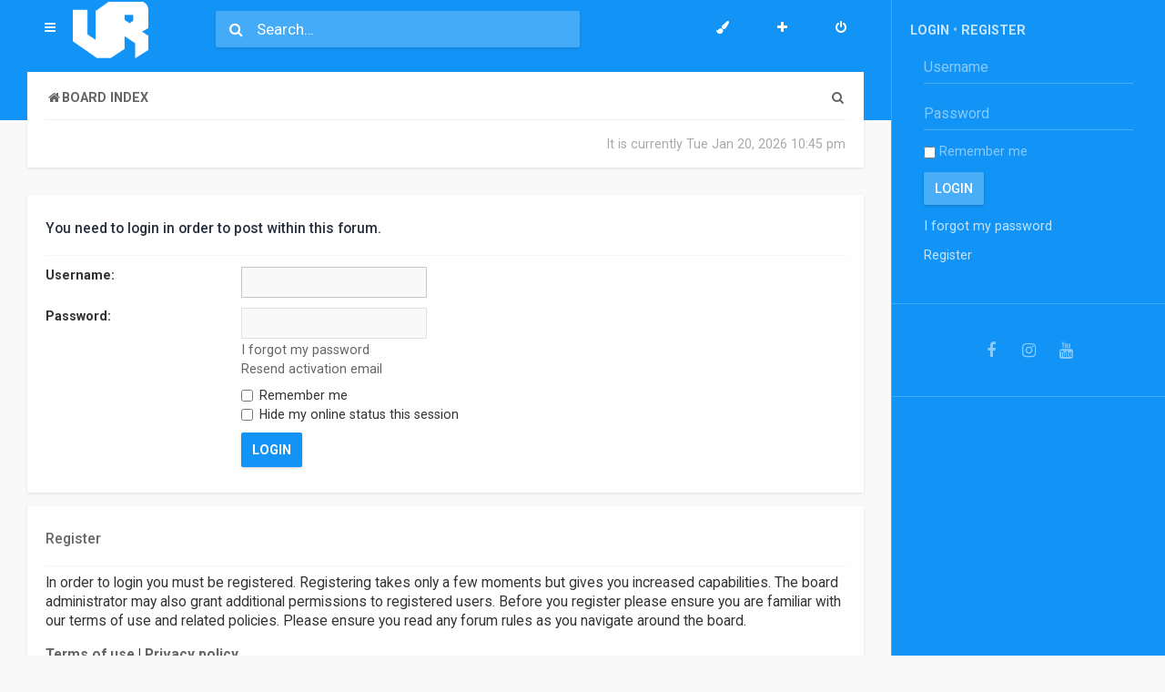

--- FILE ---
content_type: text/html; charset=UTF-8
request_url: https://www.vrides.nl/forum/posting.php?mode=post&f=9&sid=04b25864a1853391b7f0c2b66c7613c9
body_size: 5395
content:
<!DOCTYPE html>
<html dir="ltr" lang="en-gb">
<head>
<meta charset="utf-8" />
<meta http-equiv="X-UA-Compatible" content="IE=edge">
<meta name="viewport" content="width=device-width, initial-scale=1" />

<title>vrides.nl - Login</title>

	<link rel="alternate" type="application/atom+xml" title="Feed - vrides.nl" href="/forum/app.php/feed?sid=e1d6ce60c3fbf32c77d411618ee7893a">			<link rel="alternate" type="application/atom+xml" title="Feed - New Topics" href="/forum/app.php/feed/topics?sid=e1d6ce60c3fbf32c77d411618ee7893a">				


<!--
	phpBB style name: Volare
	Based on style:   prosilver (this is the default phpBB3 style)
	Original author:  Tom Beddard ( http://www.subBlue.com/ )
	Modified by: PlanetStyles.net ( http://www.planetstyles.net/ )
-->

<link href="./assets/css/font-awesome.min.css?assets_version=9" rel="stylesheet">
<link href="./styles/Volare/theme/stylesheet.css?assets_version=9" rel="stylesheet">
<link href="./styles/Volare/theme/en/stylesheet.css?assets_version=9" rel="stylesheet">




<!--[if lte IE 9]>
	<link href="./styles/Volare/theme/tweaks.css?assets_version=9" rel="stylesheet">
<![endif]-->


<link href="https://fonts.googleapis.com/css?family=Roboto:300,400,500,700" rel="stylesheet">

<link href="./ext/gfksx/ThanksForPosts/styles/prosilver/theme/thanks.css?assets_version=9" rel="stylesheet" media="screen" />



<link href="./styles/Volare/theme/colours/Blue.css?assets_version=9" rel="stylesheet" class="colour_switch_link"  />

<link href="./styles/Volare/theme/animate.css" rel="stylesheet" />
<style type="text/css">
	.forabg, .forumbg, .post, .stat-block, .rules, .panel, .grid_solo_card_container, .welcome_message {
		transform: translateY(-15px);
		transition: .75s ease-in-out;
	}
</style>


</head>
<body id="phpbb" class="nojs notouch section-posting ltr  sidebarsGlobal sidebarRight ">

    

	<!-- Soon -->
 
<div class="sidebar_container sidebarHideMe">

<div class="main_content">
<div class="control_bar_placeholder">

<div class="control_bar" id="control_bar_handler">
	<div class="control_bar_flex_container">
                	<a href="./index.php?sid=e1d6ce60c3fbf32c77d411618ee7893a" class="custom_logo logo_mobile"><img src="https://www.vrides.nl/forum/ext/planetstyles/volare/store/vr wit.png" alt=""></a>
                <div class="control_bar_left">
            <ul id="nav-main" class="nav-main linklist" role="menubar">
                <li id="quick-links" class="quick-links dropdown-container responsive-menu" data-skip-responsive="true">
                    <a href="#" class="dropdown-trigger materialbutton">
                        <i class="icon fa-bars fa-fw" aria-hidden="true"></i>
                    </a>
                    <div class="dropdown">
                        <div class="pointer"><div class="pointer-inner"></div></div>
                        <ul class="dropdown-contents" role="menu">
                                                                                        <li class="separator"></li>
                                                                                                                                    <li>
                                        <a href="./search.php?search_id=unanswered&amp;sid=e1d6ce60c3fbf32c77d411618ee7893a" role="menuitem">
                                            <i class="icon fa-file-o fa-fw icon-gray" aria-hidden="true"></i><span>Unanswered topics</span>
                                        </a>
                                    </li>
                                    <li>
                                        <a href="./search.php?search_id=active_topics&amp;sid=e1d6ce60c3fbf32c77d411618ee7893a" role="menuitem">
                                            <i class="icon fa-file-o fa-fw icon-blue" aria-hidden="true"></i><span>Active topics</span>
                                        </a>
                                    </li>
                                    <li class="separator"></li>
                                    <li>
                                        <a href="./search.php?sid=e1d6ce60c3fbf32c77d411618ee7893a" role="menuitem">
                                            <i class="icon fa-search fa-fw" aria-hidden="true"></i><span>Search</span>
                                        </a>
                                    </li>
                            
                                                                                    <li data-skip-responsive="true">
                                <a href="/forum/app.php/help/faq?sid=e1d6ce60c3fbf32c77d411618ee7893a" rel="help" title="Frequently Asked Questions" role="menuitem">
                                    <i class="icon fa-question-circle fa-fw" aria-hidden="true"></i><span>FAQ</span>
                                </a>
                            </li>
                                                        <li class="separator"></li>

                                                    </ul>
                    </div>
                </li>
                                            </ul>
                        	<a href="./index.php?sid=e1d6ce60c3fbf32c77d411618ee7893a" class="custom_logo logo_desktop"><img src="https://www.vrides.nl/forum/ext/planetstyles/volare/store/vr wit.png" alt=""></a>
                    </div><!-- /.control-bar-left -->
        <div class="control_bar_middle">
                            <span class="icon fa-search desktop_search"></span>
                <form action="./search.php?sid=e1d6ce60c3fbf32c77d411618ee7893a" method="get" id="search">
                    <input name="keywords" id="keywords" type="search" maxlength="128" title="Search for keywords" class="control_bar_search" value="" placeholder="Search…" />
                    <input type="hidden" name="sid" value="e1d6ce60c3fbf32c77d411618ee7893a" />

                </form>
                    </div><!-- /.control-bar-middle -->
        <div class="control_bar_right">
            <ul id="nav-main" class="nav-main linklist" role="menubar">
                                    <li class="rightside"  data-skip-responsive="true">
                        <a href="./ucp.php?mode=login&amp;redirect=posting.php%3Ff%3D9%26mode%3Dpost&amp;sid=e1d6ce60c3fbf32c77d411618ee7893a" title="Login" accesskey="x" role="menuitem" class="materialbutton">
                            <i class="icon fa-power-off fa-fw" aria-hidden="true"></i>
                        </a>
                    </li>
                                            <li class="rightside" data-skip-responsive="true">
                            <a href="./ucp.php?mode=register&amp;sid=e1d6ce60c3fbf32c77d411618ee7893a" role="menuitem" class="materialbutton">
                                <i class="icon fa-plus  fa-fw" aria-hidden="true"></i>
                            </a>
                        </li>
                                                                                                    <li class="dropdown-container dropdown-right rightside" data-skip-responsive="true">
                            <a href="#" id="palette_list_button" class="dropdown-trigger materialbutton">
                                <i class="icon fa-paint-brush fa-fw" aria-hidden="true"></i>
                            </a>
                            <div class="dropdown">
                                <div class="pointer"><div class="pointer-inner"></div></div>
                                <ul class="dropdown-contents colour_switch_menu" role="menu">
                                    <li><a href="#" rel="https://www.vrides.nl/forum/styles/Volare/theme/colours/Red.css"><i class="icon fa-square" style="color: #F7412C;"></i>Red</a></li>
                                    <li><a href="#" rel="https://www.vrides.nl/forum/styles/Volare/theme/colours/Pink.css"><i class="icon fa-square" style="color: #EC1562;"></i>Pink</a></li>
                                    <li><a href="#" rel="https://www.vrides.nl/forum/styles/Volare/theme/colours/Purple.css"><i class="icon fa-square" style="color: #9D1DB2;"></i>Purple</a></li>
                                    <li><a href="#" rel="https://www.vrides.nl/forum/styles/Volare/theme/colours/Deep_Purple.css"><i class="icon fa-square" style="color: #6834BC;"></i>Deep Purple</a></li>
                                    <li><a href="#" rel="https://www.vrides.nl/forum/styles/Volare/theme/colours/Indigo.css"><i class="icon fa-square" style="color: #3F4DB8;"></i>Indigo</a></li>
                                    <li><a href="#" rel="https://www.vrides.nl/forum/styles/Volare/theme/colours/Blue.css"><i class="icon fa-square" style="color: #1294F6;"></i>Blue</a></li>
                                    <li><a href="#" rel="https://www.vrides.nl/forum/styles/Volare/theme/colours/Light_Blue.css"><i class="icon fa-square" style="color: #00A7F6;"></i>Light Blue</a></li>
                                    <li><a href="#" rel="https://www.vrides.nl/forum/styles/Volare/theme/colours/Cyan.css"><i class="icon fa-square" style="color: #00BCD7;"></i>Cyan</a></li>
                                    <li><a href="#" rel="https://www.vrides.nl/forum/styles/Volare/theme/colours/Teal.css"><i class="icon fa-square" style="color: #009788;"></i>Teal</a></li>
                                    <li><a href="#" rel="https://www.vrides.nl/forum/styles/Volare/theme/colours/Green.css"><i class="icon fa-square" style="color: #48B14C;"></i>Green</a></li>
                                    <li><a href="#" rel="https://www.vrides.nl/forum/styles/Volare/theme/colours/Light_Green.css"><i class="icon fa-square" style="color: #89C541;"></i>Light Green</a></li>
                                    <li><a href="#" rel="https://www.vrides.nl/forum/styles/Volare/theme/colours/Lime.css"><i class="icon fa-square" style="color: #CDDE20;"></i>Lime</a></li>
                                    <li><a href="#" rel="https://www.vrides.nl/forum/styles/Volare/theme/colours/Amber.css"><i class="icon fa-square" style="color: #FEC200;"></i>Amber</a></li>
                                    <li><a href="#" rel="https://www.vrides.nl/forum/styles/Volare/theme/colours/Orange.css"><i class="icon fa-square" style="color: #FE9900;"></i>Orange</a></li>
                                    <li><a href="#" rel="https://www.vrides.nl/forum/styles/Volare/theme/colours/Deep_Orange.css"><i class="icon fa-square" style="color: #FF5608;"></i>Deep Orange</a></li>
                                    <li><a href="#" rel="https://www.vrides.nl/forum/styles/Volare/theme/colours/Brown.css"><i class="icon fa-square" style="color: #7B5548;"></i>Brown</a></li>
                                    <li><a href="#" rel="https://www.vrides.nl/forum/styles/Volare/theme/colours/Blue_Grey.css"><i class="icon fa-square" style="color: #607D8D;"></i>Blue Grey</a></li>
                                    <li><a href="#" rel="https://www.vrides.nl/forum/styles/Volare/theme/colours/Grey.css"><i class="icon fa-square" style="color: #9E9E9E;"></i>Grey</a></li>
                                    <li><a href="#" rel="https://www.vrides.nl/forum/styles/Volare/theme/colours/Black.css"><i class="icon fa-square" style="color: #242424;"></i>Black</a></li>
                                </ul>
                            </div>
                        </li>
                                </ul>
        </div><!-- /.control-bar-right -->
    </div><!-- /.control_bar_flex_container -->

	
    <div class="wrap">
        <div class="sub_bar sub_bar_top">
            <ul id="nav-breadcrumbs" class="nav-breadcrumbs linklist navlinks" role="menubar">
                                        
                        
                <li class="breadcrumbs" itemscope itemtype="https://schema.org/BreadcrumbList">
        
                            
                                            <span class="crumb" itemtype="https://schema.org/ListItem" itemprop="itemListElement" itemscope><a itemprop="item" href="./index.php?sid=e1d6ce60c3fbf32c77d411618ee7893a" accesskey="h" data-navbar-reference="index"><i class="icon fa-home fa-fw"></i><span itemprop="name">Board index</span></a><meta itemprop="position" content="1" /></span>
        
                            
                                    </li>
        
                        
                                    <li class="rightside responsive-search">
                        <a href="./search.php?sid=e1d6ce60c3fbf32c77d411618ee7893a" title="View the advanced search options" role="menuitem">
                            <i class="icon fa-search fa-fw" aria-hidden="true"></i><span class="sr-only">Search</span>
                        </a>
                    </li>
                            </ul>
        </div><!-- /.sub-bar-top -->
    </div><!-- /.wrap -->
</div><!-- /.control_bar -->

</div>

<div class="wrap">
	<div class="sub_bar sub_bar_bottom">

            <p class="right responsive-hide time">
            	It is currently Tue Jan 20, 2026 10:45 pm            </p>
            

    </div><!-- /.sub_bar_bottom -->
</div><!-- / Frist instance of .wrap -->

<div id="sticky_header_trigger"></div>

<div id="wrap" class="wrap">
	<a id="top" class="top-anchor" accesskey="t"></a>
	<div id="page-header">

        
    
	
	<a id="start_here" class="anchor"></a>
	<div id="page-body" class="page-body" role="main">
		
		
        
<form action="./ucp.php?mode=login&amp;sid=e1d6ce60c3fbf32c77d411618ee7893a" method="post" id="login" data-focus="username">
<div class="panel">
	<div class="inner">

	<div class="content">
		<h2 class="login-title">You need to login in order to post within this forum.</h2>

		<fieldset class="fields1">
				<dl>
			<dt><label for="username">Username:</label></dt>
			<dd><input type="text" tabindex="1" name="username" id="username" size="25" value="" class="inputbox autowidth" /></dd>
		</dl>
		<dl>
			<dt><label for="password">Password:</label></dt>
			<dd><input type="password" tabindex="2" id="password" name="password" size="25" class="inputbox autowidth" autocomplete="off" /></dd>
							<dd><a href="/forum/app.php/user/forgot_password?sid=e1d6ce60c3fbf32c77d411618ee7893a">I forgot my password</a></dd>				<dd><a href="./ucp.php?mode=resend_act&amp;sid=e1d6ce60c3fbf32c77d411618ee7893a">Resend activation email</a></dd>					</dl>
						<dl>
			<dd><label for="autologin"><input type="checkbox" name="autologin" id="autologin" tabindex="4" /> Remember me</label></dd>			<dd><label for="viewonline"><input type="checkbox" name="viewonline" id="viewonline" tabindex="5" /> Hide my online status this session</label></dd>
		</dl>
		
		<input type="hidden" name="redirect" value="./posting.php?f=9&amp;mode=post&amp;sid=e1d6ce60c3fbf32c77d411618ee7893a" />
<input type="hidden" name="creation_time" value="1768949148" />
<input type="hidden" name="form_token" value="79657478284c69a42f2b57e14e90473cce8a3a79" />

		
		<dl>
			<dt>&nbsp;</dt>
			<dd><input type="hidden" name="sid" value="e1d6ce60c3fbf32c77d411618ee7893a" />
<input type="submit" name="login" tabindex="6" value="Login" class="button1" /></dd>
		</dl>
		</fieldset>
	</div>

		</div>
</div>


	<div class="panel">
		<div class="inner">

		<div class="content">
			<h3>Register</h3>
			<p>In order to login you must be registered. Registering takes only a few moments but gives you increased capabilities. The board administrator may also grant additional permissions to registered users. Before you register please ensure you are familiar with our terms of use and related policies. Please ensure you read any forum rules as you navigate around the board.</p>
			<p><strong><a href="./ucp.php?mode=terms&amp;sid=e1d6ce60c3fbf32c77d411618ee7893a">Terms of use</a> | <a href="./ucp.php?mode=privacy&amp;sid=e1d6ce60c3fbf32c77d411618ee7893a">Privacy policy</a></strong></p>
			<hr class="dashed" />
			<p><a href="./ucp.php?mode=register&amp;sid=e1d6ce60c3fbf32c77d411618ee7893a" class="button2">Register</a></p>
		</div>

		</div>
	</div>

</form>

			</div>

<div class="event_overall_footer_page_body_after">
	</div>

</div></div>

<div id="page-footer" class="page-footer" role="contentinfo">
	<div class="navbar" role="navigation">
	<div class="inner">

	<ul id="nav-footer" class="nav-footer linklist" role="menubar">
		<li class="breadcrumbs">
									<span class="crumb"><a href="./index.php?sid=e1d6ce60c3fbf32c77d411618ee7893a" data-navbar-reference="index"><i class="icon fa-home fa-fw" aria-hidden="true"></i><span>Board index</span></a></span>					</li>
		
				<li class="rightside">All times are <span title="UTC">UTC</span></li>
							<li class="rightside">
				<a href="./ucp.php?mode=delete_cookies&amp;sid=e1d6ce60c3fbf32c77d411618ee7893a" data-ajax="true" data-refresh="true" role="menuitem">
					<i class="icon fa-trash fa-fw" aria-hidden="true"></i><span>Delete cookies</span>
				</a>
			</li>
							<li class="rightside">
			<a class="footer-link" href="./ucp.php?mode=privacy&amp;sid=e1d6ce60c3fbf32c77d411618ee7893a" title="Privacy" role="menuitem">
				<i class="icon fa-lock fa-fw" aria-hidden="true"></i><span class="footer-link-text">Privacy</span>
			</a>
		</li>
        <li class="rightside">
			<a class="footer-link" href="./ucp.php?mode=terms&amp;sid=e1d6ce60c3fbf32c77d411618ee7893a" title="Terms" role="menuitem">
				<i class="icon fa-check fa-fw" aria-hidden="true"></i><span class="footer-link-text">Terms</span>
			</a>        
        </li>        
											<li class="rightside" data-last-responsive="true">
				<a href="./memberlist.php?mode=contactadmin&amp;sid=e1d6ce60c3fbf32c77d411618ee7893a" role="menuitem">
					<i class="icon fa-envelope fa-fw" aria-hidden="true"></i><span>Contact us</span>
				</a>
			</li>
			</ul>

	</div>
</div>



	<div id="darkenwrapper" class="darkenwrapper" data-ajax-error-title="AJAX error" data-ajax-error-text="Something went wrong when processing your request." data-ajax-error-text-abort="User aborted request." data-ajax-error-text-timeout="Your request timed out; please try again." data-ajax-error-text-parsererror="Something went wrong with the request and the server returned an invalid reply.">
		<div id="darken" class="darken">&nbsp;</div>
	</div>

	<div id="phpbb_alert" class="phpbb_alert" data-l-err="Error" data-l-timeout-processing-req="Request timed out.">
		<a href="#" class="alert_close">
			<i class="icon fa-times-circle fa-fw" aria-hidden="true"></i>
		</a>
		<h3 class="alert_title">&nbsp;</h3><p class="alert_text"></p>
	</div>
	<div id="phpbb_confirm" class="phpbb_alert">
		<a href="#" class="alert_close">
			<i class="icon fa-times-circle fa-fw" aria-hidden="true"></i>
		</a>
		<div class="alert_text"></div>
	</div>
</div>

<div style="display: none;">
	<a id="bottom" class="anchor" accesskey="z"></a>
	<img src="/forum/app.php/cron/cron.task.core.tidy_warnings?sid=e1d6ce60c3fbf32c77d411618ee7893a" width="1" height="1" alt="cron" /></div>

<script src="./assets/javascript/jquery-3.5.1.min.js?assets_version=9"></script>
<script src="./assets/javascript/core.js?assets_version=9"></script>




<script src="./styles/prosilver/template/forum_fn.js?assets_version=9"></script>
<script src="./styles/prosilver/template/ajax.js?assets_version=9"></script>
<script src="./styles/Volare/template/js.cookie.js?assets_version=9"></script>
<script src="./styles/Volare/template/jquery.waypoints.js?assets_version=9"></script>
<script src="./styles/Volare/template/jQuery.succinct.min.js?assets_version=9"></script>


<script>
$(function($) {

	// Toggle Search Bar Placeholder Colour on focus
	$("input.control_bar_search").focusin(function() {
		$(".control_bar_middle .fa-search").addClass("greytext");
	});
	$("input.control_bar_search").focusout(function() {
		$(".control_bar_middle .fa-search").removeClass("greytext");
	});

	// Add '.animated' class to every instance of .dropdown
		$(".dropdown").addClass("animated fadeIn");
	
	// Style Switcher
		if(Cookies.get('https://www.vrides.nl/forum/VolareAccentColour')) {
		$("link.colour_switch_link").attr("href",Cookies.get('https://www.vrides.nl/forum/VolareAccentColour'));
	}

	$(".colour_switch_menu a").click(function() {
		$("link.colour_switch_link").attr("href",$(this).attr('rel'));
		Cookies.set('https://www.vrides.nl/forum/VolareAccentColour', $(this).attr('rel'), { expires: 365, path: '/' });
		return false;
	});
	


	// Sticky Header
	
	// Sidebar things
	
	// Sticky widget
	var $things2 = $('#sidebarStickyDetector');

	// Scroll up
	$things2.waypoint(function(direction) {
	  if (direction === 'up') {
		$("#stickyWidget").removeClass("sidebar_is_stuck slideInDown");
	  }
	});

	// Scroll down
	$things2.waypoint(function(direction) {
	  if (direction === 'down') {
		$("#stickyWidget").addClass("sidebar_is_stuck animated slideInDown");
	  }
	});
	

			// Animate Forumlist and other things
		// Add a small transition delay to each block for nice effect
		$(".forabg, .forumbg, .post, .stat-block, .rules, .panel, .grid_solo_card_container, .welcome_message").each(function(i) {
			$(this).addClass("animated fadeIn");

			var transitiondelay = ('0.' + (i+1)) + 's';
			$(this).css({
				"transform": 'translateY(0px)',
				"transition-delay": transitiondelay,
				"animation-delay": transitiondelay
			});
			// console.log(transitiondelay);
		});
	
	// Add materialbutton class to collapsible categories (if enabled)
	if ($('a.collapse-btn').length) {
		$("a.collapse-btn").addClass("materialbutton");
	}

	// Add user icon in front of forumlist mods
	$("span.forumlist_mods a").each(function(i) {
		$(this).prepend("<i class='icon fa-shield fa-fw'></i>");
	});
	// Remove the comma seperator
	$("span.forumlist_mods").each(function() {
		$(this).html($(this).html().replace(/,/g , ''));
	});


	
	// Trim long forum descriptions in the grid layout
	
});
</script>

    </div><!-- /end main content-->

    <div class="sidebar_right sidebar_desktop" style="width: 300px;">
    
    
                    <div class="sidebarWidget profileWidget">
            
            <h4>
                                    <a href="./ucp.php?mode=login&amp;redirect=posting.php%3Ff%3D9%26mode%3Dpost&amp;sid=e1d6ce60c3fbf32c77d411618ee7893a">Login</a>
                    &bull; <a href="./ucp.php?mode=register&amp;sid=e1d6ce60c3fbf32c77d411618ee7893a">Register</a>                            
            </h4>
            			
            <form method="post" action="./ucp.php?mode=login&amp;sid=e1d6ce60c3fbf32c77d411618ee7893a">
                <fieldset class="quick-login">
                    <input type="text" name="username" id="username" size="10" class="inputbox" title="Username" placeholder="Username" /></label>
                    <input type="password" name="password" id="password" size="10" class="inputbox" title="Password" autocomplete="off" placeholder="Password" /></label>
                                            <label for="autologin2"><input type="checkbox" name="autologin" id="autologin2" /> Remember me</label>
                                        <input type="submit" name="login" value="Login" class="button2" />
                                            <a href="/forum/app.php/user/forgot_password?sid=e1d6ce60c3fbf32c77d411618ee7893a">I forgot my password</a>
                                        <br /><br /><a href="./ucp.php?mode=register&amp;sid=e1d6ce60c3fbf32c77d411618ee7893a">Register</a>                                                    
                    <input type="hidden" name="redirect" value="./posting.php?f=9&amp;mode=post&amp;sid=e1d6ce60c3fbf32c77d411618ee7893a" />
<input type="hidden" name="creation_time" value="1768949148" />
<input type="hidden" name="form_token" value="79657478284c69a42f2b57e14e90473cce8a3a79" />

                </fieldset>      
                                                                         
            </form>                                                												
			                       	
		

            
            
            </div>
         
    
    	
		
        
        
                	<div class="sidebarWidget sidebarSocial">
                <a title="Facebook" href="https://facebook.com/VridesNL" class="sfacebook"><i class="fa fa-facebook-f"></i></a><a title="Instagram" href="https://instagram.com/VRidesNL" class="sinstagram"><i class="fa fa-instagram"></i></a><a title="Youtube" href="https://youtube.com/Deltavlokkies" class="syoutube"><i class="fa fa-youtube"></i></a>            </div>	
                
        <div id="sidebarStickyDetector"></div>
             
	</div><!-- /sidebar_right -->
</div><!-- /.sidebar_container -->



</body>
</html>


--- FILE ---
content_type: text/css
request_url: https://www.vrides.nl/forum/styles/Volare/theme/stylesheet.css?assets_version=9
body_size: 89
content:
/*  phpBB3 Style Sheet
    --------------------------------------------------------------
	Style name:			prosilver (the default phpBB 3.3.x style)
	Based on style:
	Original author:	Tom Beddard ( http://www.subblue.com/ )
	Modified by:		phpBB Limited ( https://www.phpbb.com/ )
    --------------------------------------------------------------
*/

@import url("normalize.css?v=volare112");
@import url("base.css?v=volare112");
@import url("utilities.css?v=volare112");
@import url("common.css?v=volare112");
@import url("links.css?v=volare112");
@import url("content.css?v=volare112");
@import url("buttons.css?v=volare112");
@import url("cp.css?v=volare112");
@import url("forms.css?v=volare112");
@import url("icons.css?v=volare112");
@import url("colours.css?v=volare112");
@import url("fonts.css?v=volare112");
@import url("volare.css?v=volare112");
@import url("elements.css?v=volare112");

/* Responsive */
@import url("responsive/responsive.css?v=volare112");
@import url("responsive/xs-phones.css?v=volare112");
@import url("responsive/small-smaller-tablets.css?v=volare112");
@import url("responsive/medium-ipad.css?v=volare112");
@import url("responsive/large-desktops.css?v=volare112");
@import url("responsive/squishy.css?v=volare112");


--- FILE ---
content_type: text/css
request_url: https://www.vrides.nl/forum/styles/Volare/theme/colours/Blue.css?assets_version=9
body_size: 319
content:
/*  #1294F6 (18,148,246)  */

/* Background Colour */
.control_bar, .specialbutton, .page-footer, .sidebar_right, a.button1, input.button1, input.button3, a.button2, input.button2, .pagination li.active span, .pagination li a:hover, .pagination li a:hover .icon, .pagination .dropdown-visible a.dropdown-trigger, .nojs .pagination .dropdown-container:hover a.dropdown-trigger, a.subforum i.subforum_unread, .global_unread:before, .global_unread_mine:before, .global_unread_locked:before, .global_unread_locked_mine:before, .announce_unread:before, .announce_unread_mine:before, .announce_unread_locked:before, .announce_unread_locked_mine:before, .forum_unread:before, .forum_unread_locked:before, .forum_unread_subforum:before, .sticky_unread:before, .sticky_unread_mine:before, .sticky_unread_locked:before, .sticky_unread_locked_mine:before, .pm_unread:before, .topic_unread:before, .topic_unread_mine:before, .topic_unread_hot:before, .topic_unread_hot_mine:before, .topic_unread_locked:before, .topic_unread_locked_mine:before, .form-element-bar::after, .forumlist_grid .grid_unread_indicator, .welcome_message {
	background-color: #1294F6 !important;	
}

/* Border Color */
.tabs .activetab > a, .tabs .activetab > a:hover, blockquote, .codebox code, .pagination li.active span, .pagination li a:hover, .pagination li a:hover .icon, .pagination .dropdown-visible a.dropdown-trigger, .nojs .pagination .dropdown-container:hover a.dropdown-trigger, a.postlink {
	border-color: #1294F6;
}

/* Color */
.codebox code, .navigation .active-subsection a, .topics .row-item:after, .pmlist .row-item:after, .cplist .row-item:after, a.postlink, .form-element-field:focus~.form-element-label, .forumlist_grid .grid_unread, .forumlist_grid .grid_unread_indicator {
	color: #1294F6;
}


/* Box shadow for unread pulse icons */
@-webkit-keyframes UnreadPulse {
	0% {
	  -webkit-box-shadow: 0 0 0 0 rgba(18,148,246,0.4);
	}
	70% {
		-webkit-box-shadow: 0 0 0 8px rgba(18,148,246,0);
	}
	100% {
		-webkit-box-shadow: 0 0 0 0 rgba(18,148,246,0);
	}
}
@keyframes UnreadPulse {
	0% {
	  -moz-box-shadow: 0 0 0 0 rgba(18,148,246,0.4);
	  box-shadow: 0 0 0 0 rgba(18,148,246,0.4);
	}
	70% {
		-moz-box-shadow: 0 0 0 8px rgba(18,148,246,0);
		box-shadow: 0 0 0 8px rgba(18,148,246, 0);
	}
	100% {
		-moz-box-shadow: 0 0 0 0 rgba(18,148,246,0);
		box-shadow: 0 0 0 0 rgba(18,148,246,0);
	}
}

--- FILE ---
content_type: text/css
request_url: https://www.vrides.nl/forum/styles/Volare/theme/fonts.css?v=volare112
body_size: 1253
content:
/* Families */
body {
	font-family: "Roboto", Arial, Helvetica, sans-serif;
}

.codebox code {
	font-family: Monaco, "Andale Mono","Courier New", Courier, monospace;
}




/* Sizes (Fixed) */
html {font-size: 100%;}
body {font-size: 13px;}


.pagination li.page-jump a i {font-size: 21px;}
.pagination li.active span {font-size: 13px;}
.contact-icons.dropdown-contents {font-size: 0;}
.post-buttons .button span {font-size: 0;}
.pagination > ul > li {font-size: 100%;}
.attachbox dl.thumbnail dd {font-size: 100%;}
.pagination li.active span {font-size: 13px;}
.badge {font-size: 10px;}
div.inline-attachment p {font-size: 100%;}
.attachbox {font-size: 13px;}
.top {font-size: 12px;}



/* Sizes (Relative) */

/* 0.8em */
fieldset.fields1 ul.recipients  input.button2{font-size: 0.8em;}
.codebox p {font-size: 0.8em !important;}
.notification_list p.notification-time {font-size: 0.8em;}

/* 0.9em */
.small {font-size: 0.9em !important;}
.notification_list p.notifications_time {font-size: 0.9em !important;}

/* 1em */
table.table1 thead th {font-size: 1em;}
.notification_list ul li p {font-size: 1em;}
.error {font-size: 1em;}
.content {font-size: 1em;}
h3 {font-size: 1em;}
.member-search strong {font-size: 1em;}
.dropdown-extended ul li {font-size: 1em;}
textarea {font-size: 1em;}
.notice {font-size: 1em;}
blockquote blockquote {font-size: 1em;}
blockquote cite cite {font-size: 1em;}
.codebox {font-size: 1em;}
input.button1, input.button2 {font-size: 1em;}
input {font-size: 1em;}
select {font-size: 1em;}
blockquote {font-size: 1em;}
blockquote cite {font-size: 1em;}
.codebox code {font-size: 1em;}
.row .pagination li a, .row .pagination li span {font-size: 1em;}
.message-box textarea {font-size: 1em;}

/* 1.1em */
p {font-size: 1.1em;}
ul.linklist > li {font-size: 1.1em;}
table.table1 td {font-size: 1.1em;}
dl.details {font-size: 1.1em;}
.phpbb_alert div.alert_text > p,
.phpbb_alert div.alert_text > label,
.phpbb_alert div.alert_text > select,
.phpbb_alert div.alert_text > textarea,
.phpbb_alert div.alert_text > input {font-size: 1.1em;}
div.rules {font-size: 1.1em;}
.dropdown-extended .footer {font-size: 1.1em;}
ul.topiclist dt {font-size: 1.1em;}
dd.lastpost, dd.redirect, dd.moderation, dd.time, dd.info {font-size: 1.1em;}
dd.option {font-size: 1.1em;}
.postbody .ignore {font-size: 1.1em;}
dl.faq {font-size: 1.1em;}
.signature {font-size: 1.1em;}
.panel-container .postbody p.author {font-size: 1.1em;}
.panel-container .panel p {font-size: 1.1em;}
.panel-container .panel ol {font-size: 1.1em;}
fieldset {font-size: 1.1em;}
.tabs .dropdown, .minitabs .dropdown {font-size: 1.1em;}
.button {font-size: 1.1em;}
.tabs .tab, .minitabs .tab {font-size: 1.1em;}
.panel p {font-size: 1.1em;}
.dropdown li {font-size: 1.1em;}
.dropdown fieldset.display-options {font-size: 1.1em;}
.profileWidget fieldset.quick-login input.inputbox {font-size: 1.1em;}
.sidebar_right h4 {font-size: 1.1em !important;}
.postbody .content {font-size: 1.1em;}
p.author {font-size: 1.1em;}
.forumlist_grid .card_counters {font-size: 1.1em;}


/* 1.2em */
.post-buttons .dropdown a {font-size: 1.2em;}
.notification_list p.notifications_title {font-size: 1.2em !important;}
dd.posts, dd.topics, dd.views, dd.extra, dd.mark {font-size: 1.2em;}
.content p {font-size: 1.2em;}
.content dl.faq {font-size: 1.2em;}
.vote-submitted {font-size: 1.2em;}
a.forumtitle {font-size: 1.2em;}
a.topictitle {font-size: 1.2em;}
li.header dt, li.header dd {font-size: 1.2em;}
h3 {font-size: 1.2em;}
.content h2, .panel h2 {font-size: 1.2em;}
.sidebarMenu {font-size: 1.2em;}
.postbody h3 {font-size: 1.2em;}
.forumlist_grid .card_description {font-size: 1.2em;}

/* 1.3em */
h4 {font-size: 1.3em;}
input.control_bar_search {font-size: 1.3em;}

/* 1.5em */
.forumlist_grid h2 {font-size: 1.5em;}


/* 1.6em */
.responsive-tab > a.responsive-tab-link {font-size: 1.6em;}
.forumlist_grid .grid_card_image_forum_name {font-size: 1.6em;}


/* 2em */
h1 {font-size: 2em;}
h2 {font-size: 2em;}


/* Weights (Normal) */
table.table1 thead th {font-weight: normal;}
table.info tbody th {font-weight: normal;}
.pagination li.active span {font-weight: normal;}
.pagination li.active span {font-weight: normal;}
.dropdown-extended .header .header_settings {font-weight: normal;}
blockquote cite > div {font-weight: normal;}
.attachbox p {font-weight: normal;}
.attachbox p.stats {font-weight: normal;}
.postprofile strong {font-weight: normal;}
.postprofile .profile-posts a {font-weight: normal;}
.tabs .dropdown, .minitabs .dropdown {font-weight: normal;}
.search .postprofile a {font-weight: normal;}
input.disabled {font-weight: normal;}
input {font-weight: normal;}
select {font-weight: normal;}
h2 {font-weight: normal;}
.welcome_message h1 {font-weight: normal;}

/* Weights (300) */
.forumlist_grid .grid_card_image_forum_name {font-weight: 300;}
.forumlist_grid .card_description {font-weight: 300;}

/* Weights (500) */
li.header dt {font-weight: 500;}
h3 {font-weight: 500;}
.specialbutton {font-weight: 500;}
.tabs .tab, .minitabs .tab {font-weight: 500;}
.dropdown-contents a {font-weight: 500;}
.content h2, .panel h2 {font-weight: 500;}
.button2 {font-weight: 500;}
li.row strong {font-weight: 500;}
a.subforum {font-weight: 500;}
.forumlist_grid .grid_unread {font-weight: 500;}
.welcome_message a.button1 {font-weight: 500;}

/* Weights (Bold) */
h1 {font-weight: bold;}
b, strong {font-weight: bold;}
.text-strong {font-weight: bold;}
.breadcrumbs .crumb {font-weight: bold;}
.breadcrumbs .crumb:before {font-weight: bold;}
.dropdown-extended .header {font-weight: bold;}
.error {font-weight: bold;}
fieldset.polls dl.voted {font-weight: bold;}
dd.profile-warnings {font-weight: bold;}
.dl_links strong {font-weight: bold;}
.panel-container table.table1 thead th {font-weight: bold;}
a.lastsubject {font-weight: bold;}
.postprofile a, .postprofile dt.author a {font-weight: bold;}
.notification_list p.notifications_title strong {font-weight: bold;}
fieldset.polls dd div {font-weight: bold;}
dl.faq dt {font-weight: bold;}
blockquote cite {font-weight: bold;}
.codebox p {font-weight: bold;}
dl.file dt {font-weight: bold;}
.navigation li {font-weight: bold;}
dl.mini dt {font-weight: bold;}
.friend-online {font-weight: bold;}
dt label {font-weight: bold;}
a.button1, input.button1 {font-weight: bold;}
.username-coloured {font-weight: bold;}
.jumpbox-cat-link, .jumpbox-forum-link { font-weight: bold; }
a.forumtitle {font-weight: bold;}
a.topictitle {font-weight: bold;}

--- FILE ---
content_type: text/css
request_url: https://www.vrides.nl/forum/styles/Volare/theme/volare.css?v=volare112
body_size: 3400
content:
/* New code for new things */

/* ------- Control Bar (Structure) ------- */
.control_bar {
	padding: 0;
}

.control_bar_flex_container {
	display: table;
	padding: 0 35px;
	width: 100%;
	box-sizing: border-box;
}

.control_bar_left {
	display: table-cell;
	vertical-align: top;
}

.control_bar_middle {
	display: table-cell;
	vertical-align: top;
}

.control_bar_right {
	display: table-cell;
	vertical-align: top;
}

/* ------- Control Bar (Menu (Left & Right) ------- */
							  
#nav-main {
	margin-top: 12px;
}
							  
#nav-main > li > a, #nav-main > li > div > a {
	color: #FFFFFF;
	padding: 3px 11px 6px;
	border-radius: 25px;
	position: relative;
}

#nav-main > li > div > a { /* Avatar drop-down */
	padding: 3px 6px 6px;
}

#nav-main > li > a:hover /* , #nav-main > li > div > a:hover */ {
	background: rgba(0,0,0,0.2);		
}

.control_bar_left #nav-main {
	float: left;
}

							  
/* ------- Control Bar (Search) ------- */							  

input.control_bar_search {
	width: 100%;
	padding: 0;
	margin: 0;
	border: none;
	margin: 12px 0;
	height: 40px;
	border-radius: 2px;
	padding: 0 15px 0 45px;
	box-sizing: border-box;
	background: rgba(255,255,255,0.21);
	color: #FFFFFF;
	transition: .1s;
	box-shadow: 0 2px 4px 0 rgba(0,0,0,.10);
}

.control_bar_middle .fa-search {
	position: absolute;	
	font-size: 16px;
	color: #FFFFFF;
	margin: 24px 0 0 15px;
}

input.control_bar_search::-webkit-input-placeholder {color: #FFFFFF;}
input.control_bar_search::-moz-placeholder {color: #FFFFFF;}
input.control_bar_search:-ms-input-placeholder {color: #FFFFFF;}
input.control_bar_search:-moz-placeholder {color: #FFFFFF;}

input.control_bar_search:focus {
	background: #FFFFFF;
	color: #AAAAAA;
	outline: none;
}

/* ------- Logo ------- */
.custom_logo img {
	max-height: 64px;
}

/* ------- Control Bar (Sticky Header) ------- */
.control_bar_fixed {
	width: 100%;
	position: fixed;
	top: 0;
	z-index: 9999;
	box-sizing: border-box;
}


/* ------- Sub Bars ------- */	
.sub_bar {
}

.sub_bar_top {
	background: #FFFFFF;
	margin-top: 15px;
	padding: 12px 20px 0;
	position: relative;      /*    Stop the bottom section box-shadow overlapping top    */
	z-index: 2;              /*                                                          */
}

.sub_bar_bottom {
	background: #FFFFFF;
	margin-bottom: 30px;
	padding: 17px 20px;
	position: relative;
	z-index: 1;
	box-shadow: 0 1px 3px 0 rgba(0,0,0,.1);
}

.sub_bar p {
	margin-bottom: 0;
}

ul#nav-breadcrumbs {
	border-bottom: 1px solid #f5f5f5;
	padding-bottom: 8px;
}

/* ------- Big Action Bar Buttons ------- */

.specialbutton {
	color: #FFFFFF;
	box-shadow: 0 1px 3px 0 rgba(0,0,0,.2);
}

.specialbutton span {
	margin-right: 4px;
}

.specialbutton .icon {
	color: #FFFFFF;	
}

.specialbutton:hover {color: #FFFFFF;}
.specialbutton:hover .icon {color: #FFFFFF;}

/* Make the fancy form on the action bar go inline */
.inline-form {
	float: left;
	padding-top: 11px;
	margin-left: 12px;
}

.inline-form .form-element-label {
	top: 1.2rem;
}



/* ------- Material Buttons ------- */
.materialbutton {
  position: relative;
  overflow: hidden;
  outline: none;
}

.materialbutton > * {
  position: relative;
}

.badge { /* Fix for badges borked by materialbutton class */
	position: absolute;
}

.materialbutton:before {
  content: "";
  position: absolute;
  top: 50%;
  left: 50%;
  display: block;
  width: 0;
  padding-top: 0;
  border-radius: 100%;
  background-color: rgba(236, 240, 241, .3);
  -webkit-transform: translate(-50%, -50%);
  -moz-transform: translate(-50%, -50%);
  -ms-transform: translate(-50%, -50%);
  -o-transform: translate(-50%, -50%);
  transform: translate(-50%, -50%);
}

.materialbutton:active:before {
  width: 120%;
  padding-top: 120%;
  transition: width .2s ease-out, padding-top .2s ease-out;
}


/* ------- Sidebars ------- */
.sidebar_right {
	color: rgba(255,255,255,0.5);
}

.sidebar_right a {
	color: rgba(255,255,255,0.75);
}

.sidebar_right a:hover {
	color: rgba(255,255,255,1);
}

/* Structure
---------------------------------------- */
.sidebar_container {
	display: table;
	table-layout: fixed;
	width: 100%;
	/* direction: rtl; */ /* Sidebar is loaded first to prevent flickering, here we use direction to reverse the display order */
}

.sidebar_container > * {
	/* direction: ltr; */	/* Then add this to stop the writing being rtl */
}

.main_content {
	display: table-cell;
}

.sidebar_right {
	display: table-cell;
	vertical-align: top;
	border-left: 1px solid rgba(255,255,255,0.2);
}

/* Titles */
.sidebar_right h4 {
	text-transform: uppercase;
	margin-bottom: 15px;
}


/* Widgets
---------------------------------------- */
.sidebarWidget {
	display: block;
	padding: 30px 20px;
	border-bottom: 1px solid rgba(255,255,255,0.2);
}

.sidebarWidget:first-child {
	padding-top: 25px;
}

.sidebar_right .forabg, .sidebar_right .forums {
	background: none;
	box-shadow: none;
}

.sidebarWidget p:last-child {
	margin-bottom: 0;
}

/* Menu Widget */
.sidebarMenu {
	list-style: none;
}

.sidebarMenu li.divider {
	border-bottom: 1px solid rgba(255,255,255,0.2);
	margin: 15px 0;
}

.sidebarMenu li a {
	display: block;
	padding: 10px;
}

.sidebarMenu li a:hover {
	text-decoration: none;
	background: rgba(255,255,255,0.23);
	transition: .1s;
}

.sidebarMenu li a i {
	margin-right: 15px;	
}

.sidebarMenu .badge {
	position: relative;
	float: right;
	top: 1px;
	right: 10px;
}


/* Login */
.profileWidget fieldset.quick-login input.inputbox {
	display: block;
	width: 100%; max-width: 100%;
	box-sizing: border-box;
	margin-bottom: 15px;
	margin-left: 0;
	padding: 8px 0;
	background: none;
	border-width: 0 0 1px 0;
	border-color: rgba(255,255,255,0.23);
	color: #FFFFFF;
}

.profileWidget fieldset.quick-login input.inputbox::-webkit-input-placeholder {color: rgba(255,255,255,0.5);}
.profileWidget fieldset.quick-login input.inputbox::-moz-placeholder {color: rgba(255,255,255,0.5);}
.profileWidget fieldset.quick-login input.inputbox:-ms-input-placeholder {color: rgba(255,255,255,0.5);}
.profileWidget fieldset.quick-login input.inputbox:-moz-placeholder {color: rgba(255,255,255,0.5);}

.profileWidget input[type=submit] {
	display: block;
	margin: 15px 0;
	color: #FFFFFF;
	background: rgba(255,255,255,0.23) !important;
	border-radius: 2px;
}

.profileWidget label {
	font-weight: normal;
}


/* Grid Widget */
.gridWidget {
	text-align: center;
}

.gridWidget a {
	margin: 0 1px 8px;	
}


/* Social links */
.sidebarSocial {
	text-align: center;
}

.sidebarSocial a {
	display: inline-block;
	width: 35px; height: 35px;
	line-height: 40px;
	text-align: center;
	margin: 3px;
	color: rgba(255,255,255,0.5);
}

.sidebarSocial a i {
	font-size: 18px;
}

.sidebarSocial a:hover {
	color: rgba(255,255,255,1);	
}

.sidebarSocial img {
	opacity: 0.5;	
}

.sidebarSocial a:hover img {
	opacity: 1;	
}

/* ------- Sidebar (Sticky Widget) ------- */
.sidebar_is_stuck {
	position: fixed;
	top: 0;
	width: 100%;
}

/* Hide sidebars on other pages when 'index only' selected */
.sidebarIndex .sidebarHideMe .sidebar_right {display: none;}


/* ------- Collapsible Categories extension support ------- */	
.collapse-btn {
	margin-top: -40px !important;
	margin-right: 20px !important;
	border: none !important;
	background: none !important;
	color: #AAAAAA !important;
}

.collapse-btn:hover {
	background: rgba(0,0,0,0.1) !important;	
}

.collapse-hide, .collapse-show {
	width: 29px !important;
	height: 29px !important;
	border-radius: 15px !important;
}

.collapse-btn:before, .collapse-btn:after {border: 0 !important;}

.collapse-hide:after, .collapse-show:after {
	font-family: FontAwesome !important;
	top: 13px !important;
	left: 8px !important;
}

.collapse-show:after {top: 14px !important;}

.collapse-hide:after {content: '\f077' !important;}
.collapse-show:after {content: '\f078' !important;}



/* ------- Subforums & Moderators ------- */
a.subforum, .forumlist_mods a {
	display: inline-block !important;
	margin-bottom: 5px;
	border-radius: 15px;
	background: rgba(0,0,0,.05);
	padding: 5px 12px 5px 30px;
}

a.subforum:hover, .forumlist_mods a:hover {
	text-decoration: none !important;
	background: rgba(0,0,0,.1);
}

a.subforum i, .forumlist_mods a i {
	margin-right: 5px;
	margin-left: -23px;
	padding: 5px 4px;
	position: absolute;
	font-size: 8px;
	color: #FFFFFF !important;
	border-radius: 50%;
	background: rgba(0,0,0,0.3);
}


/* ------- Forum & Topic Icons (Pulsing) ------- */
.forums .row-item:before, .topics .row-item:before, .pmlist .row-item:before, .cplist .row-item:before {
	font-family: FontAwesome;
	color: #FFFFFF;	
	text-align: center;
	position: absolute;
	left: 19px;
	top: 7px;	
	width: 32px;
	height: 32px;
	line-height: 29px;	
	border-radius: 50%;
	background: rgba(0,0,0,0.2);
}

/* Rows with 'last topic subject' have an extra 10px padding top, so we need to account for this with bigger top value */
.forums .row_has_subject .row-item:before, .topics .row_has_subject .row-item:before {
	top: 17px;	
}

/* Spotted topics */
.global_read_mine:after, .global_read_locked_mine:after, .global_unread_mine:after, .global_unread_locked_mine:after, .announce_read_mine:after, .announce_read_locked_mine:after, .announce_unread_mine:after, .announce_unread_locked_mine:after, .sticky_read_mine:after, .sticky_read_locked_mine:after, .sticky_unread_mine:after, .sticky_unread_locked_mine:after, .topic_read_mine:after, .topic_read_hot_mine:after, .topic_unread_mine:after, .topic_unread_hot_mine:after, .topic_read_locked_mine:after, .topic_unread_locked_mine:after {
	position: absolute;
	top: 8px;
	left: 44px;
	font-family: FontAwesome;
	content: "\f111";
	font-size: 6px;
	width: 6px;
	height: 6px;
	border: 2px solid #ffffff;
	border-radius: 6px;
}	

/* Adjustments for weirdly sized icons */
/* Nudge the padlock down a few pixels */
.forum_read_locked:before, .forum_unread_locked:before, .topic_read_locked:before, .topic_read_locked_mine:before, .topic_unread_locked:before, .topic_unread_locked_mine:before {
	line-height: 32px !important;
}

/* External link left and down */
.forum_link:before {
	line-height: 0 !important;
	width: 30px !important;
	height: 15px !important;
	padding: 17px 0 0 2px;
}

/* Set the icons */             /* Megaphone */
.global_read:before							{content: "\f0a1";}
.global_read_mine:before					{content: "\f0a1";}
.global_read_locked:before					{content: "\f0a1";}
.global_read_locked_mine:before				{content: "\f0a1";}
.global_unread:before						{content: "\f0a1";}
.global_unread_mine:before					{content: "\f0a1";}
.global_unread_locked:before				{content: "\f0a1";}
.global_unread_locked_mine:before			{content: "\f0a1";}
											/* Megaphone */
.announce_read:before						{content: "\f0a1";}
.announce_read_mine:before					{content: "\f0a1";}
.announce_read_locked:before				{content: "\f0a1";}
.announce_read_locked_mine:before			{content: "\f0a1";}
.announce_unread:before						{content: "\f0a1";}
.announce_unread_mine:before				{content: "\f0a1";}
.announce_unread_locked:before				{content: "\f0a1";}
.announce_unread_locked_mine:before			{content: "\f0a1";}
											/* External link */
.forum_link:before							{content: "\f08e";}
											/* Speech Bubble */
.forum_read:before							{content: "\f075";}
.forum_read_subforum:before					{content: "\f075";}
.forum_unread:before						{content: "\f075";}
.forum_unread_subforum:before				{content: "\f075";}
											/* Pin */
.sticky_read:before							{content: "\f08d";}
.sticky_read_mine:before					{content: "\f08d";}
.sticky_read_locked:before					{content: "\f08d";}
.sticky_read_locked_mine:before				{content: "\f08d";}
.sticky_unread:before						{content: "\f08d";}
.sticky_unread_mine:before					{content: "\f08d";}
.sticky_unread_locked:before				{content: "\f08d";}
.sticky_unread_locked_mine:before			{content: "\f08d";}
											/* Right arrow */
.topic_moved:before							{content: "\f061";}
											/* Envelope */
.pm_read:before 							{content: "\f0e0";}
.pm_unread:before 							{content: "\f0e0";}
											/* Speech Bubble */
.topic_read:before							{content: "\f075";}
.topic_read_mine:before						{content: "\f075";}
.topic_read_hot:before						{content: "\f075";}
.topic_read_hot_mine:before					{content: "\f075";}
.topic_unread:before						{content: "\f075";}
.topic_unread_mine:before					{content: "\f075";}
.topic_unread_hot:before					{content: "\f075";}
.topic_unread_hot_mine:before				{content: "\f075";}
											/* Padlock */
.forum_read_locked:before					{content: "\f023";}
.forum_unread_locked:before					{content: "\f023";}
.topic_read_locked:before					{content: "\f023";}
.topic_read_locked_mine:before				{content: "\f023";}
.topic_unread_locked:before					{content: "\f023";}
.topic_unread_locked_mine:before			{content: "\f023";}


/* Unread States */
.global_unread:before, .global_unread_mine:before, .global_unread_locked:before, .global_unread_locked_mine:before, .announce_unread:before, .announce_unread_mine:before, .announce_unread_locked:before, .announce_unread_locked_mine:before, .forum_unread:before, .forum_unread_locked:before, .forum_unread_subforum:before, .sticky_unread:before, .sticky_unread_mine:before, .sticky_unread_locked:before, .sticky_unread_locked_mine:before, .pm_unread:before, .topic_unread:before, .topic_unread_mine:before, .topic_unread_hot:before, .topic_unread_hot_mine:before, .topic_unread_locked:before, .topic_unread_locked_mine:before {
	animation: UnreadPulse 1.4s infinite;	
}



/* Last post avatars */
.lastpostavatar img {
	border: none !important;
	margin-bottom: 10px !important;
	margin-top: 5px !Important;
	margin-right: 10px !important;
	border-radius: 50% !important;
}



/* ------- Event padding corrections (tested on advertisement management) ------- */
.phpbb-ads-center {
	margin-top: 15px !important;
	margin-bottom: 15px !important;
}

.phpbb-ads-center img {
	max-width: 100% !important;
}


/* ------- Grids ------- */
.grid_category_wrapper {
	margin: 0 -15px;
}

.forumlist_grid .grid_solo_card_container {
	display: block;
	float: left;
	width: 360px;
}

.forumlist_grid .grid_card {
	background: #FFFFFF;
	box-shadow: 0 1px 3px 0 rgba(0,0,0,.1);
	margin: 0 15px 30px 15px;
}

.forumlist_grid .grid_card_image {
	display: block;
	height: 200px;
	position: relative;
	background-size: cover;
	overflow: hidden;

}

.forumlist_grid .grid_card_image:hover {

}

.forumlist_grid .grid_card_image_forum_name {
	position: absolute;
	padding: 15px;
	bottom: 0;
	left: 0;
	color: #FFFFFF;
}

.forumlist_grid .card_description {
	padding: 15px;
	border-bottom: 1px solid #f3f3f3;
	height: 40px;
	overflow: hidden;
}

.forumlist_grid .card_counters {
	padding: 15px;
}	

.forumlist_grid .card_counters strong {
	color: #666666;
}

.forumlist_grid .grid_unread {
	
}


.forumlist_grid .grid_unread_indicator {
	width: 8px;
	height: 8px;
	border-radius: 50%;
	display: inline-block;
	margin-bottom: 1px;
	margin-right: 4px;
	animation: UnreadPulse 2s infinite;
}


/* Welcome message
---------------------------------------- */
.welcome_message {
	padding: 15px 30px;	
	margin-bottom: 30px;
	position: relative;
}

.welcome_message:before {
	content: "";
	position: absolute;
	top: 0;
	right: 0;
	bottom: 0;
	left: 0;
	z-index: 1;
}

.welcome_message * {
	position: relative;
	z-index: 2;
}

.welcome_message h1 {
	margin-bottom: 5px;
	position: relative;	
}

.welcome_message p {
	color: #FFFFFF;
}

.welcome_message a.button1 {
	background: rgba(255,255,255,0.23) !important;	
}


/* Misc
---------------------------------------- */
.right-sidebar img {
	max-width: 100%;
}

.online-icon {
	display: inline-block;
	width: 8px;
	height: 8px;
	border-radius: 50%;
	background: #81B900;
	animation: OnlinePulse 2s infinite;
}

@-webkit-keyframes OnlinePulse {
	0% {
	  -webkit-box-shadow: 0 0 0 0 rgba(129,185,0, 0.4);
	}
	70% {
		-webkit-box-shadow: 0 0 0 8px rgba(129,185,0, 0);
	}
	100% {
		-webkit-box-shadow: 0 0 0 0 rgba(129,185,0, 0);
	}
}
@keyframes OnlinePulse {
	0% {
	  -moz-box-shadow: 0 0 0 0 rgba(129,185,0, 0.4);
	  box-shadow: 0 0 0 0 rgba(129,185,0, 0.4);
	}
	70% {
		-moz-box-shadow: 0 0 0 8px rgba(129,185,0, 0);
		box-shadow: 0 0 0 8px rgba(129,185,0, 0);
	}
	100% {
		-moz-box-shadow: 0 0 0 0 rgba(129,185,0, 0);
		box-shadow: 0 0 0 0 rgba(129,185,0, 0);
	}
}

/* Responsive
---------------------------------------- */
.logo_mobile {
	display: none;
}